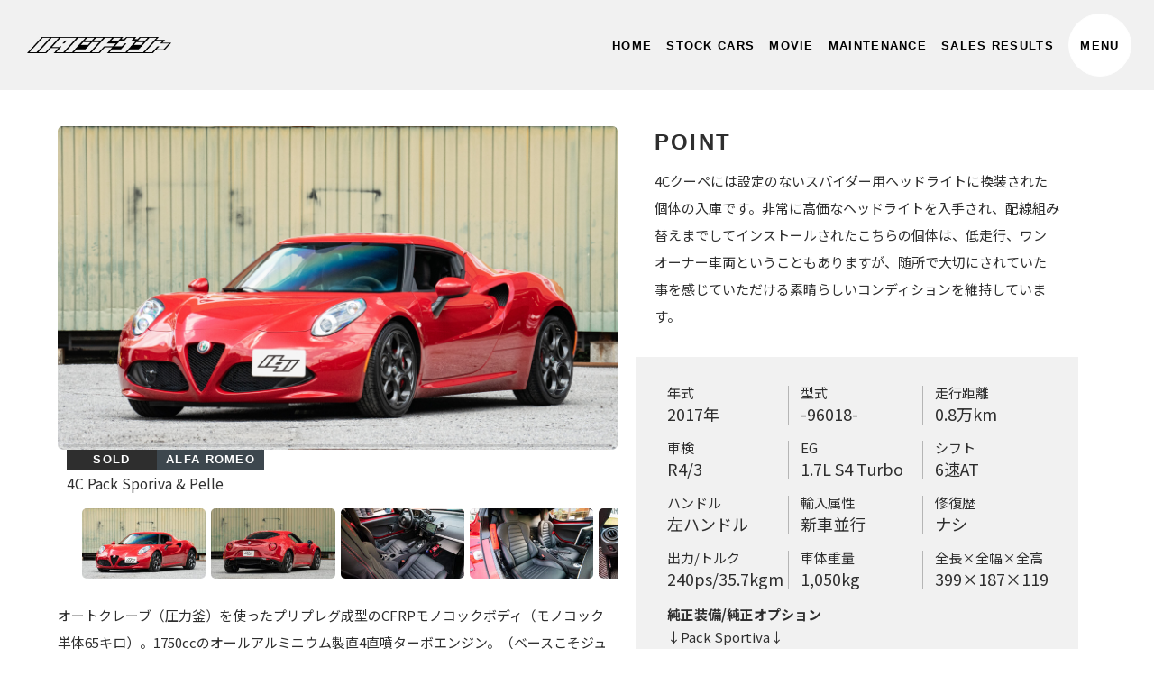

--- FILE ---
content_type: text/html; charset=UTF-8
request_url: https://cars-hatano.com/stock/4c/
body_size: 8424
content:
<!DOCTYPE html>
<html lang="ja">

<head>
  <meta charset="UTF-8">
  <meta name="viewport" content="width=device-width, initial-scale=1.0">
  <meta http-equiv="X-UA-Compatible" content="ie=edge">

  <title>4C Pack Sporiva &amp; Pelle | 畑野自動車</title>

	<link rel="icon" href="https://cars-hatano.com/websys/wp-content/themes/hatano/assets/images/common/icon/favicon.ico" />

	<!-- css -->
	
	<link rel="stylesheet" href="https://cars-hatano.com/websys/wp-content/themes/hatano/assets/css/common.css">

			<!-- STOCK -->
		<!-- 記事詳細 -->
			<!-- plugin:swiper -->
			<link rel="stylesheet" href="https://cars-hatano.com/websys/wp-content/themes/hatano/assets/plugin/swiper.min.css">
			<script src="https://cars-hatano.com/websys/wp-content/themes/hatano/assets/plugin/swiper.min.js"></script>
			<link rel="stylesheet" href="https://cars-hatano.com/websys/wp-content/themes/hatano/assets/css/stock_detail.css">
					
		
	
<!-- All In One SEO Pack 3.6.2[198,210] -->
<script type="application/ld+json" class="aioseop-schema">{}</script>
<link rel="canonical" href="https://cars-hatano.com/stock/4c/" />
<meta property="og:type" content="article" />
<meta property="og:title" content="4C Pack Sporiva &amp; Pelle | 畑野自動車" />
<meta property="og:url" content="https://cars-hatano.com/stock/4c/" />
<meta property="og:site_name" content="畑野自動車" />
<meta property="og:image" content="https://cars-hatano.com/websys/wp-content/uploads/2021/06/DSC08670-1900x1267.jpg" />
<meta property="article:published_time" content="2021-06-21T02:31:27Z" />
<meta property="article:modified_time" content="2021-08-19T05:57:30Z" />
<meta property="og:image:secure_url" content="https://cars-hatano.com/websys/wp-content/uploads/2021/06/DSC08670-1900x1267.jpg" />
<meta name="twitter:card" content="summary" />
<meta name="twitter:title" content="4C Pack Sporiva &amp; Pelle | 畑野自動車" />
<meta name="twitter:image" content="https://cars-hatano.com/websys/wp-content/uploads/2021/06/DSC08670-1900x1267.jpg" />
<!-- All In One SEO Pack -->
<link rel='dns-prefetch' href='//s.w.org' />
		<script type="text/javascript">
			window._wpemojiSettings = {"baseUrl":"https:\/\/s.w.org\/images\/core\/emoji\/13.0.0\/72x72\/","ext":".png","svgUrl":"https:\/\/s.w.org\/images\/core\/emoji\/13.0.0\/svg\/","svgExt":".svg","source":{"concatemoji":"https:\/\/cars-hatano.com\/websys\/wp-includes\/js\/wp-emoji-release.min.js?ver=5.5.17"}};
			!function(e,a,t){var n,r,o,i=a.createElement("canvas"),p=i.getContext&&i.getContext("2d");function s(e,t){var a=String.fromCharCode;p.clearRect(0,0,i.width,i.height),p.fillText(a.apply(this,e),0,0);e=i.toDataURL();return p.clearRect(0,0,i.width,i.height),p.fillText(a.apply(this,t),0,0),e===i.toDataURL()}function c(e){var t=a.createElement("script");t.src=e,t.defer=t.type="text/javascript",a.getElementsByTagName("head")[0].appendChild(t)}for(o=Array("flag","emoji"),t.supports={everything:!0,everythingExceptFlag:!0},r=0;r<o.length;r++)t.supports[o[r]]=function(e){if(!p||!p.fillText)return!1;switch(p.textBaseline="top",p.font="600 32px Arial",e){case"flag":return s([127987,65039,8205,9895,65039],[127987,65039,8203,9895,65039])?!1:!s([55356,56826,55356,56819],[55356,56826,8203,55356,56819])&&!s([55356,57332,56128,56423,56128,56418,56128,56421,56128,56430,56128,56423,56128,56447],[55356,57332,8203,56128,56423,8203,56128,56418,8203,56128,56421,8203,56128,56430,8203,56128,56423,8203,56128,56447]);case"emoji":return!s([55357,56424,8205,55356,57212],[55357,56424,8203,55356,57212])}return!1}(o[r]),t.supports.everything=t.supports.everything&&t.supports[o[r]],"flag"!==o[r]&&(t.supports.everythingExceptFlag=t.supports.everythingExceptFlag&&t.supports[o[r]]);t.supports.everythingExceptFlag=t.supports.everythingExceptFlag&&!t.supports.flag,t.DOMReady=!1,t.readyCallback=function(){t.DOMReady=!0},t.supports.everything||(n=function(){t.readyCallback()},a.addEventListener?(a.addEventListener("DOMContentLoaded",n,!1),e.addEventListener("load",n,!1)):(e.attachEvent("onload",n),a.attachEvent("onreadystatechange",function(){"complete"===a.readyState&&t.readyCallback()})),(n=t.source||{}).concatemoji?c(n.concatemoji):n.wpemoji&&n.twemoji&&(c(n.twemoji),c(n.wpemoji)))}(window,document,window._wpemojiSettings);
		</script>
		<style type="text/css">
img.wp-smiley,
img.emoji {
	display: inline !important;
	border: none !important;
	box-shadow: none !important;
	height: 1em !important;
	width: 1em !important;
	margin: 0 .07em !important;
	vertical-align: -0.1em !important;
	background: none !important;
	padding: 0 !important;
}
</style>
	<link rel='stylesheet' id='wp-block-library-css'  href='https://cars-hatano.com/websys/wp-includes/css/dist/block-library/style.min.css?ver=5.5.17' type='text/css' media='all' />
<link rel='stylesheet' id='yith-infs-style-css'  href='https://cars-hatano.com/websys/wp-content/plugins/yith-infinite-scrolling/assets/css/frontend.css?ver=1.2.0' type='text/css' media='all' />
<script type='text/javascript' src='https://cars-hatano.com/websys/wp-includes/js/jquery/jquery.js?ver=1.12.4-wp' id='jquery-core-js'></script>
<link rel="https://api.w.org/" href="https://cars-hatano.com/wp-json/" /><link rel="EditURI" type="application/rsd+xml" title="RSD" href="https://cars-hatano.com/websys/xmlrpc.php?rsd" />
<link rel="wlwmanifest" type="application/wlwmanifest+xml" href="https://cars-hatano.com/websys/wp-includes/wlwmanifest.xml" /> 
<link rel='prev' title='Vantage' href='https://cars-hatano.com/stock/vantage/' />
<link rel='next' title='XE SE D180 AWD' href='https://cars-hatano.com/stock/xe-d180-awd/' />
<meta name="generator" content="WordPress 5.5.17" />
<link rel='shortlink' href='https://cars-hatano.com/?p=4313' />
<link rel="alternate" type="application/json+oembed" href="https://cars-hatano.com/wp-json/oembed/1.0/embed?url=https%3A%2F%2Fcars-hatano.com%2Fstock%2F4c%2F" />
<link rel="alternate" type="text/xml+oembed" href="https://cars-hatano.com/wp-json/oembed/1.0/embed?url=https%3A%2F%2Fcars-hatano.com%2Fstock%2F4c%2F&#038;format=xml" />

	<!-- Global site tag (gtag.js) - Google Analytics -->
	<script async src="https://www.googletagmanager.com/gtag/js?id=UA-16406460-1"></script>
	<script>
		window.dataLayer = window.dataLayer || [];
		function gtag(){dataLayer.push(arguments);}
		gtag('js', new Date());

		gtag('config', 'UA-16406460-1');
	</script>

  
<!-- デバッグ警告: All In One SEO Packメタデータがwp_headフィルタから再度含まれました。 2回呼び出されました。 -->
<link rel='dns-prefetch' href='//s.w.org' />
<script type='text/javascript' src='https://cars-hatano.com/websys/wp-includes/js/wp-embed.min.js?ver=5.5.17' id='wp-embed-js'></script>
<link rel="https://api.w.org/" href="https://cars-hatano.com/wp-json/" /><link rel="EditURI" type="application/rsd+xml" title="RSD" href="https://cars-hatano.com/websys/xmlrpc.php?rsd" />
<link rel="wlwmanifest" type="application/wlwmanifest+xml" href="https://cars-hatano.com/websys/wp-includes/wlwmanifest.xml" /> 
<link rel='prev' title='Vantage' href='https://cars-hatano.com/stock/vantage/' />
<link rel='next' title='XE SE D180 AWD' href='https://cars-hatano.com/stock/xe-d180-awd/' />
<meta name="generator" content="WordPress 5.5.17" />
<link rel='shortlink' href='https://cars-hatano.com/?p=4313' />
<link rel="alternate" type="application/json+oembed" href="https://cars-hatano.com/wp-json/oembed/1.0/embed?url=https%3A%2F%2Fcars-hatano.com%2Fstock%2F4c%2F" />
<link rel="alternate" type="text/xml+oembed" href="https://cars-hatano.com/wp-json/oembed/1.0/embed?url=https%3A%2F%2Fcars-hatano.com%2Fstock%2F4c%2F&#038;format=xml" />

</head>

<body>



<!-- nav -->
<header class="bg-color">
			<div class="header_logo">
		<a href="https://cars-hatano.com/">
			<span class="visible-lg"><img src="https://cars-hatano.com/websys/wp-content/themes/hatano/assets/images/common/logo_header.png" alt="畑野自動車"></span>
			<span class="visible-md visible-sm"><img src="https://cars-hatano.com/websys/wp-content/themes/hatano/assets/images/common/logo_header_sp.png" alt="畑野自動車"></span>
		</a>
	</div>
		<div class="ham" id="js-ham">
		<span class="ham_item"></span>
		<span class="ham_item"></span>
		<span class="ham_item"></span>
	</div>
	<div class="mask"></div>
	<nav class="gnav">
		<a class="gnav_item ff-avenir" href="https://cars-hatano.com/"><span>HOME</span></a>
		<a class="gnav_item ff-avenir" href="https://cars-hatano.com/stock/"><span>STOCK CARS</span></a>
		<a class="gnav_item ff-avenir" href="https://cars-hatano.com/movie/"><span>MOVIE</span></a>
		<a class="gnav_item ff-avenir" href="https://cars-hatano.com/maintenance/"><span>MAINTENANCE</span></a>
		<a class="gnav_item ff-avenir" href="https://cars-hatano.com/salesresults/"><span>SALES RESULTS</span></a>
		<a class="gnav_item gnav_item-circle ff-avenir" id="js-drawerMenu">MENU</a>
	</nav>
	<div class="drawerMenu">
		<nav class="drawerMenu_nav">
			<a class="gnav_item gnav_item-home ff-avenir" href="https://cars-hatano.com/"><span>HOME</span></a>
			<a class="gnav_item ff-avenir" href="https://cars-hatano.com/news-all/"><span>NEWS/EVENT</span></a>
			<a class="gnav_item ff-avenir" href="https://cars-hatano.com/stock/"><span>STOCK CARS</span></a>
			<a class="gnav_item ff-avenir" href="https://cars-hatano.com/movie/"><span>MOVIE</span></a>
			<a class="gnav_item ff-avenir" href="https://cars-hatano.com/maintenance/"><span>MAINTENANCE</span></a>
			<a class="gnav_item ff-avenir" href="https://cars-hatano.com/salesresults/"><span>SALES RESULTS</span></a>
			<a class="gnav_item ff-avenir" href="https://cars-hatano.com/company/"><span>COMPANY</span></a>
			<a class="gnav_item ff-avenir" href="https://cars-hatano.com/inquiry/"><span>CONTACT</span></a>
			<ul class="sns_list">
				<li class="sns_item"><a href="https://goo.gl/maps/yckyqPDyY4WtmVw16" target="_blank" rel="noopener noreferrer"><img src="https://cars-hatano.com/websys/wp-content/themes/hatano/assets/images/common/icon/icon_map.png" alt="アイコン：マップ"></a></li>
				<li class="sns_item"><a href="https://www.facebook.com/carshatano/" target="_blank" rel="noopener noreferrer"><img src="https://cars-hatano.com/websys/wp-content/themes/hatano/assets/images/common/icon/icon_fb.png" alt="アイコン：フェイスブック"></a></li>
				<li class="sns_item"><a href="tel:0489242581"><img src="https://cars-hatano.com/websys/wp-content/themes/hatano/assets/images/common/icon/icon_tel.png" alt="アイコン：電話"></a></li>
			</ul>
		</nav>
	</div>
</header>
		
		<main class="pg-scroll">

			<div class="stock_details_container">
				<div class="stock_details_inner">
					<div class="img_content">

						<div class="img_block">
							<div class="scroll_block">
								<div class="swiper-container slider-top">
									<div class="swiper-wrapper">
																																															<div class="swipermain swiper-slide"><img src="https://cars-hatano.com/websys/wp-content/uploads/2021/06/DSC09130-Edit-scaled.jpg" alt=""></div>
																																					<div class="swipermain swiper-slide"><img src="https://cars-hatano.com/websys/wp-content/uploads/2021/06/DSC09310-Edit-scaled.jpg" alt=""></div>
																																					<div class="swipermain swiper-slide"><img src="https://cars-hatano.com/websys/wp-content/uploads/2021/06/DSC09166-Edit-scaled.jpg" alt=""></div>
																																					<div class="swipermain swiper-slide"><img src="https://cars-hatano.com/websys/wp-content/uploads/2021/06/DSC09171-Edit-scaled.jpg" alt=""></div>
																																					<div class="swipermain swiper-slide"><img src="https://cars-hatano.com/websys/wp-content/uploads/2021/06/DSC09181-Edit-scaled.jpg" alt=""></div>
																																					<div class="swipermain swiper-slide"><img src="https://cars-hatano.com/websys/wp-content/uploads/2021/06/DSC09328-Edit-scaled.jpg" alt=""></div>
																																					<div class="swipermain swiper-slide"><img src="https://cars-hatano.com/websys/wp-content/uploads/2021/06/DSC09235-Edit-scaled.jpg" alt=""></div>
																																					<div class="swipermain swiper-slide"><img src="https://cars-hatano.com/websys/wp-content/uploads/2021/06/DSC09324-Edit-scaled.jpg" alt=""></div>
																																					<div class="swipermain swiper-slide"><img src="https://cars-hatano.com/websys/wp-content/uploads/2021/06/DSC09105-Edit-scaled.jpg" alt=""></div>
																																					<div class="swipermain swiper-slide"><img src="https://cars-hatano.com/websys/wp-content/uploads/2021/06/DSC09249-Edit-scaled.jpg" alt=""></div>
																																					<div class="swipermain swiper-slide"><img src="https://cars-hatano.com/websys/wp-content/uploads/2021/06/DSC09256-Edit-scaled.jpg" alt=""></div>
																																					<div class="swipermain swiper-slide"><img src="https://cars-hatano.com/websys/wp-content/uploads/2021/06/DSC09263-Edit-scaled.jpg" alt=""></div>
																																					<div class="swipermain swiper-slide"><img src="https://cars-hatano.com/websys/wp-content/uploads/2021/06/DSC09213-Edit-scaled.jpg" alt=""></div>
																																					<div class="swipermain swiper-slide"><img src="https://cars-hatano.com/websys/wp-content/uploads/2021/06/DSC09215-Edit-scaled.jpg" alt=""></div>
																																					<div class="swipermain swiper-slide"><img src="https://cars-hatano.com/websys/wp-content/uploads/2021/06/DSC09219-Edit-scaled.jpg" alt=""></div>
																																					<div class="swipermain swiper-slide"><img src="https://cars-hatano.com/websys/wp-content/uploads/2021/06/DSC09221-Edit-scaled.jpg" alt=""></div>
																																					<div class="swipermain swiper-slide"><img src="https://cars-hatano.com/websys/wp-content/uploads/2021/06/DSC09226-Edit-scaled.jpg" alt=""></div>
																																					<div class="swipermain swiper-slide"><img src="https://cars-hatano.com/websys/wp-content/uploads/2021/06/DSC09222-Edit-scaled.jpg" alt=""></div>
																																					<div class="swipermain swiper-slide"><img src="https://cars-hatano.com/websys/wp-content/uploads/2021/06/DSC09228-Edit-scaled.jpg" alt=""></div>
																																					<div class="swipermain swiper-slide"><img src="https://cars-hatano.com/websys/wp-content/uploads/2021/06/DSC09150-Edit-scaled.jpg" alt=""></div>
																																					<div class="swipermain swiper-slide"><img src="https://cars-hatano.com/websys/wp-content/uploads/2021/06/DSC09270-Edit-scaled.jpg" alt=""></div>
																																					<div class="swipermain swiper-slide"><img src="https://cars-hatano.com/websys/wp-content/uploads/2021/06/DSC09272-Edit-scaled.jpg" alt=""></div>
																																					<div class="swipermain swiper-slide"><img src="https://cars-hatano.com/websys/wp-content/uploads/2021/06/DSC09173-Edit-scaled.jpg" alt=""></div>
																																					<div class="swipermain swiper-slide"><img src="https://cars-hatano.com/websys/wp-content/uploads/2021/06/DSC09189-Edit-scaled.jpg" alt=""></div>
																																					<div class="swipermain swiper-slide"><img src="https://cars-hatano.com/websys/wp-content/uploads/2021/06/DSC09212-Edit-scaled.jpg" alt=""></div>
																																					<div class="swipermain swiper-slide"><img src="https://cars-hatano.com/websys/wp-content/uploads/2021/06/DSC09208-Edit-scaled.jpg" alt=""></div>
																																					<div class="swipermain swiper-slide"><img src="https://cars-hatano.com/websys/wp-content/uploads/2021/06/DSC09177-Edit-scaled.jpg" alt=""></div>
																															</div>
									<div class="swiper-scrollbar"></div>
								</div>
							</div><!-- scroll_block -->
								<div class="l-img_body">
																			<p class="img_cat c-sold ff-avenir">SOLD</p>
																																							<p class="img_cat--cate c-cate_car ff-avenir">ALFA ROMEO</p>																												<div class="img_desc">
										<p class="name">4C Pack Sporiva &#038; Pelle</p>
																																								</div>
								</div>
						</div><!-- img_block -->

						<div class="scroll_block stock-scroll_block">
							<div class="swiper-container slider-thumbnail">
								<div class="swiper-wrapper">
																																											<div class="swiperno swiper-slide"><img src="https://cars-hatano.com/websys/wp-content/uploads/2021/06/DSC09130-Edit-240x137.jpg" alt=""></div>
																																		<div class="swiperno swiper-slide"><img src="https://cars-hatano.com/websys/wp-content/uploads/2021/06/DSC09310-Edit-240x137.jpg" alt=""></div>
																																		<div class="swiperno swiper-slide"><img src="https://cars-hatano.com/websys/wp-content/uploads/2021/06/DSC09166-Edit-240x137.jpg" alt=""></div>
																																		<div class="swiperno swiper-slide"><img src="https://cars-hatano.com/websys/wp-content/uploads/2021/06/DSC09171-Edit-240x137.jpg" alt=""></div>
																																		<div class="swiperno swiper-slide"><img src="https://cars-hatano.com/websys/wp-content/uploads/2021/06/DSC09181-Edit-240x137.jpg" alt=""></div>
																																		<div class="swiperno swiper-slide"><img src="https://cars-hatano.com/websys/wp-content/uploads/2021/06/DSC09328-Edit-240x137.jpg" alt=""></div>
																																		<div class="swiperno swiper-slide"><img src="https://cars-hatano.com/websys/wp-content/uploads/2021/06/DSC09235-Edit-240x137.jpg" alt=""></div>
																																		<div class="swiperno swiper-slide"><img src="https://cars-hatano.com/websys/wp-content/uploads/2021/06/DSC09324-Edit-240x137.jpg" alt=""></div>
																																		<div class="swiperno swiper-slide"><img src="https://cars-hatano.com/websys/wp-content/uploads/2021/06/DSC09105-Edit-240x137.jpg" alt=""></div>
																																		<div class="swiperno swiper-slide"><img src="https://cars-hatano.com/websys/wp-content/uploads/2021/06/DSC09249-Edit-240x137.jpg" alt=""></div>
																																		<div class="swiperno swiper-slide"><img src="https://cars-hatano.com/websys/wp-content/uploads/2021/06/DSC09256-Edit-240x137.jpg" alt=""></div>
																																		<div class="swiperno swiper-slide"><img src="https://cars-hatano.com/websys/wp-content/uploads/2021/06/DSC09263-Edit-240x137.jpg" alt=""></div>
																																		<div class="swiperno swiper-slide"><img src="https://cars-hatano.com/websys/wp-content/uploads/2021/06/DSC09213-Edit-240x137.jpg" alt=""></div>
																																		<div class="swiperno swiper-slide"><img src="https://cars-hatano.com/websys/wp-content/uploads/2021/06/DSC09215-Edit-240x137.jpg" alt=""></div>
																																		<div class="swiperno swiper-slide"><img src="https://cars-hatano.com/websys/wp-content/uploads/2021/06/DSC09219-Edit-240x137.jpg" alt=""></div>
																																		<div class="swiperno swiper-slide"><img src="https://cars-hatano.com/websys/wp-content/uploads/2021/06/DSC09221-Edit-240x137.jpg" alt=""></div>
																																		<div class="swiperno swiper-slide"><img src="https://cars-hatano.com/websys/wp-content/uploads/2021/06/DSC09226-Edit-240x137.jpg" alt=""></div>
																																		<div class="swiperno swiper-slide"><img src="https://cars-hatano.com/websys/wp-content/uploads/2021/06/DSC09222-Edit-240x137.jpg" alt=""></div>
																																		<div class="swiperno swiper-slide"><img src="https://cars-hatano.com/websys/wp-content/uploads/2021/06/DSC09228-Edit-240x137.jpg" alt=""></div>
																																		<div class="swiperno swiper-slide"><img src="https://cars-hatano.com/websys/wp-content/uploads/2021/06/DSC09150-Edit-240x137.jpg" alt=""></div>
																																		<div class="swiperno swiper-slide"><img src="https://cars-hatano.com/websys/wp-content/uploads/2021/06/DSC09270-Edit-240x137.jpg" alt=""></div>
																																		<div class="swiperno swiper-slide"><img src="https://cars-hatano.com/websys/wp-content/uploads/2021/06/DSC09272-Edit-240x137.jpg" alt=""></div>
																																		<div class="swiperno swiper-slide"><img src="https://cars-hatano.com/websys/wp-content/uploads/2021/06/DSC09173-Edit-240x137.jpg" alt=""></div>
																																		<div class="swiperno swiper-slide"><img src="https://cars-hatano.com/websys/wp-content/uploads/2021/06/DSC09189-Edit-240x137.jpg" alt=""></div>
																																		<div class="swiperno swiper-slide"><img src="https://cars-hatano.com/websys/wp-content/uploads/2021/06/DSC09212-Edit-240x137.jpg" alt=""></div>
																																		<div class="swiperno swiper-slide"><img src="https://cars-hatano.com/websys/wp-content/uploads/2021/06/DSC09208-Edit-240x137.jpg" alt=""></div>
																																		<div class="swiperno swiper-slide"><img src="https://cars-hatano.com/websys/wp-content/uploads/2021/06/DSC09177-Edit-240x137.jpg" alt=""></div>
																												</div>
							</div>
						</div><!-- scroll_block -->

					</div><!-- img_container -->

					<div class="text_content">
							<div class="scroll_block">
								<div class="swiper-container slider-txt">
									<div class="swiper-wrapper">
																																			<div class="swipertxt swiper-slide"><p>オートクレーブ（圧力釜）を使ったプリプレグ成型のCFRPモノコックボディ（モノコック単体65キロ）。1750ccのオールアルミニウム製直4直噴ターボエンジン。（ベースこそジュリエッタ用と同一ですが、ブロック、シリンダーライナー、吸排気系、フルカウンターのクランクシャフトなどを新設計し、且つ22キロ軽量仕立て）などなど、特記すべき事項が多い4Cですが、それらを緻密に制御するプログラミングにこそ驚きを感じる完成度の高さです。</p></div>
																									<div class="swipertxt swiper-slide"><p>ローンチコントロール付きの乾式6速TCT（2ペダルダブルクラッチシステム）はフルスロットル時のシフトアップタイムは130ms。シフトアップ時にはミスファイアルングシステムでタービンを常に回転させている為、下から突き抜けるような鋭い回転フィールを味わえます。オルガン式ペダルは剛性が非常に高く、足に吸い付くようなソリッドなフィーリング。</p></div>
																									<div class="swipertxt swiper-slide"><p>保管環境が良かったことを物語る紫外線劣化のないダッシュボード周り。レザーの質感も柔らかく全域で艶やかさを維持しています。</p></div>
																									<div class="swipertxt swiper-slide"><p>乗降にすら気を遣われていたことが伺える内装コンディション。紫外線劣化のない柔らかなレザーシートと掻き傷の少ない艶やかなカーボンフレームです。</p></div>
																									<div class="swipertxt swiper-slide"><p>ステアリングインフォメーション量と質が秀逸でレースカーの様なフィードバックでありながらステアリング操作に従順でタイヤを潰す感覚が手に残るため、穏やかに気持ち良くもドライブしていただけます。</p></div>
																									<div class="swipertxt swiper-slide"><p>ドライブレコーダー　バックカメラ　レーダー機器　ナビテレビ　乗り込めばすぐにご自身のドライブ環境を立ち上げられます。</p></div>
																									<div class="swipertxt swiper-slide"><p>意外にも装備された個体が少ない純正オプションのルームミラー内臓型バックモニター。</p></div>
																									<div class="swipertxt swiper-slide"><p>アルファロメオ純正のスパイダー用ヘッドライト。ディスチャージヘッドライトとLEDポジションランプとなります。</p></div>
																									<div class="swipertxt swiper-slide"><p>大切にドライブされていた様子が窺える飛び石傷がほとんどない顔まわり。</p></div>
																									<div class="swipertxt swiper-slide"><p>飛び石を直に受け止めるステップ周りもご覧の通り。ホイールも４本ともにガリ傷など無く綺麗な状態を維持しています。</p></div>
																									<div class="swipertxt swiper-slide"><p></p></div>
																									<div class="swipertxt swiper-slide"><p></p></div>
																									<div class="swipertxt swiper-slide"><p></p></div>
																									<div class="swipertxt swiper-slide"><p></p></div>
																									<div class="swipertxt swiper-slide"><p></p></div>
																									<div class="swipertxt swiper-slide"><p></p></div>
																									<div class="swipertxt swiper-slide"><p></p></div>
																									<div class="swipertxt swiper-slide"><p>ローンチコントロール付きの乾式6速TCT（2ペダルダブルクラッチシステム）はフルスロットル時のシフトアップタイムは130ms。シフトアップ時にはミスファイアルングシステムでタービンを常に回転させている為、下から突き抜けるような鋭い回転フィールを味わえます。</p></div>
																									<div class="swipertxt swiper-slide"><p></p></div>
																									<div class="swipertxt swiper-slide"><p></p></div>
																									<div class="swipertxt swiper-slide"><p></p></div>
																									<div class="swipertxt swiper-slide"><p></p></div>
																									<div class="swipertxt swiper-slide"><p></p></div>
																									<div class="swipertxt swiper-slide"><p></p></div>
																									<div class="swipertxt swiper-slide"><p></p></div>
																									<div class="swipertxt swiper-slide"><p></p></div>
																									<div class="swipertxt swiper-slide"><p></p></div>
																															</div>
								</div>
							</div><!-- scroll_block -->
					</div><!-- text_content -->

											<div class="movie_content">
							<div class="movie">
								<iframe width="560" height="315" src="https://www.youtube.com/embed/tv3_SaDMh3o" title="YouTube video player" frameborder="0" allow="accelerometer; autoplay; clipboard-write; encrypted-media; gyroscope; picture-in-picture" allowfullscreen></iframe>							</div>
							<p class="movie_box_text">Alfa Romeo 4C車両状態確認動画</p>
						</div><!-- movie_content -->
					
					<div class="cat_block">
							<a href="https://cars-hatano.com/stock/?country-18=18" class="cat_item">ITALIAN</a><a href="https://cars-hatano.com/stock/?color-23=23" class="cat_item">RED</a><a href="https://cars-hatano.com/stock/?drivetrain-41=41" class="cat_item">MR</a><a href="https://cars-hatano.com/stock/?drivetrain-46=46" class="cat_item">IN LINE4</a><a href="https://cars-hatano.com/stock/?other-55=55" class="cat_item">LHD</a><a href="https://cars-hatano.com/stock/?other-57=57" class="cat_item">2 SEATER</a>						</div><!-- cat_block -->
				</div>

				<div class="stock_details_inner">

									<div class="description_content">
						<div class="point_block">
							<h3 class="point_heading ff-avenir">POINT</h3>
							<div class="point_text">
								<p>4Cクーペには設定のないスパイダー用ヘッドライトに換装された個体の入庫です。非常に高価なヘッドライトを入手され、配線組み替えまでしてインストールされたこちらの個体は、低走行、ワンオーナー車両ということもありますが、随所で大切にされていた事を感じていただける素晴らしいコンディションを維持しています。</p>
							</div>
						</div>
					</div>
				
					<div class="description_content bg-color">
						<div class="desc_sprit_block">
																																																		<dl class="desc_box">
								<dt class="desc_head">年式</dt>
								<dd class="desc_body">2017年</dd>
							</dl>
						
													<dl class="desc_box">
								<dt class="desc_head">型式</dt>
								<dd class="desc_body">-96018-</dd>
							</dl>
						
													<dl class="desc_box">
								<dt class="desc_head">走行距離</dt>
								<dd class="desc_body">0.8万km</dd>
							</dl>
						
													<dl class="desc_box">
								<dt class="desc_head">車検</dt>
								<dd class="desc_body">R4/3</dd>
							</dl>
						
													<dl class="desc_box">
								<dt class="desc_head">EG</dt>
								<dd class="desc_body">1.7L S4 Turbo</dd>
							</dl>
						
													<dl class="desc_box">
								<dt class="desc_head">シフト</dt>
								<dd class="desc_body">6速AT</dd>
							</dl>
						
													<dl class="desc_box">
								<dt class="desc_head">ハンドル</dt>
								<dd class="desc_body">左ハンドル</dd>
							</dl>
						
													<dl class="desc_box">
								<dt class="desc_head">輸入属性</dt>
								<dd class="desc_body">新車並行</dd>
							</dl>
						
													<dl class="desc_box">
								<dt class="desc_head">修復歴</dt>
								<dd class="desc_body">ナシ</dd>
							</dl>
						
													<dl class="desc_box">
								<dt class="desc_head">出力/トルク</dt>
								<dd class="desc_body">240ps/35.7kgm</dd>
							</dl>
						
													<dl class="desc_box">
								<dt class="desc_head">車体重量</dt>
								<dd class="desc_body">1,050kg</dd>
							</dl>
						
													<dl class="desc_box">
								<dt class="desc_head">全長×全幅×全高</dt>
								<dd class="desc_body">399×187×119</dd>
							</dl>
						
						
													</div>

						<div class="desc_one_block">
							<dl class="desc_box">
							<dt class="desc_head">純正装備/純正オプション</dt>
								<dd class="desc_body">↓Pack Sportiva↓<br />
○スポーツエキゾースト　○スポーツサスペンション<br />
↓Pack Pelle↓<br />
○ブラックレザーシート　○レザーハンドブレーキノブ　○レザー×アルカンターラコンビステアリング　<br />
↓純正OPTIONS↓<br />
○ミラーインバックモニター　<br />
<br />
○1750cc直噴ターボエンジン　○6速デュアルクラッチ式トランスミッション　○カーボンファイバー製パッセンジャーセル　○高張力鋼製ロールバー　○SMC(ガラス繊維強化樹脂)ボディパネル　○パルスコンバーター式エキマニ　○マイクロキャストスチール製エキマニ＆タービンハウジング　○Brembo製4potキャリパー(レッドカラー)<br />
○画面表示アラーム式リアパーキングセンサー</dd>
							</dl>
						</div>
						<div class="desc_one_block">
							<dl class="desc_box">
							<dt class="desc_head">追加装備/モディファイ</dt>
								<dd class="desc_body">□アルファロメオ純正スパイダー用ヘッドライト　□Orque製レーシングフック　<a href="https://panasonic.jp/car/navi/products/G1200/"target="_blank">□ナビ&TV</a>　 <a href="https://www.silver-i.co.jp/camos_page/dr-210.html"target="_blank">□ドライブレコーダー</a>　<a href="https://www.cellstar.co.jp/products/gps/ar/ar-unify/ar-w51ga.html"target="_blank">□レーダー機器</a>　□ETC車載器　</dd>
							</dl>
						</div>
					</div><!-- description_content -->
				</div>

			</div><!-- stock_details_content -->

			<section class="cv_area">
				<div class="cv_content c-reserve">
					<a href="https://cars-hatano.com/inquiry/?kind=reservation">
						<h2 class="cv_heading"><span class="ff-avenir">RESERVATION</span>ご来店予約</h2>
						<p class="cv_text">翌日のご予約に関しましては、直接お電話にて<br>
							ご指示くださいますようお願い申し上げます</p>
					</a>
				</div>
				<div class="cv_content c-contact">
					<a href="tel:0489242581">
						<h2 class="c-contact__heading">電話での問い合わせ</h2>
						<p class="c-contact__tel"><span class="ff-avenir">048-924-2581</span></p>
						<p class="c-contact__text">営業時間 10:00 - 18:00<span>／</span>定休日 火曜日</p>
					</a>
				</div>
			</section><!-- cv_area -->

						<section class="recommend">
				<div class="l-content-lg">
					<h2 class="c-heading u-topHeading">RECOMMENDED</h2>
				</div>
				<div class="l-scrollContent">
					<div class="swiper-container recommend-scroll-swiper">
						<ul class="swiper-wrapper recommend_list">
													<li class="swiper-slide recommend_item">
								<a href="https://cars-hatano.com/stock/4c-pack-sporiva-pelle-2/" class="is-img-scale">
									<div class="recommend_img l-thumbnail">
										<div class="thumbnail">
										<img src="https://cars-hatano.com/websys/wp-content/uploads/2021/07/DSC00471-Edit-2-324x222.jpg" alt=" . $thumbnail_alt1 . ">										</div>
									</div>
									<div class="recommend_cat_top ff-avenir">ALFA ROMEO</div>																			<div class="recommend_cat_bottom ff-avenir c-sold">SOLD</div>
																	</a>
							</li>
													<li class="swiper-slide recommend_item">
								<a href="https://cars-hatano.com/stock/4c-pack-sporiva-pelle/" class="is-img-scale">
									<div class="recommend_img l-thumbnail">
										<div class="thumbnail">
										<img src="https://cars-hatano.com/websys/wp-content/uploads/2021/06/DSC09372-324x222.jpg" alt=" . $thumbnail_alt1 . ">										</div>
									</div>
									<div class="recommend_cat_top ff-avenir">ALFA ROMEO</div>																			<div class="recommend_cat_bottom ff-avenir c-sold">SOLD</div>
																	</a>
							</li>
													<li class="swiper-slide recommend_item">
								<a href="https://cars-hatano.com/stock/4c-sportivapelle-packs-4/" class="is-img-scale">
									<div class="recommend_img l-thumbnail">
										<div class="thumbnail">
										<img src="https://cars-hatano.com/websys/wp-content/uploads/2021/03/DSC06591-Edit-2-324x222.jpg" alt=" . $thumbnail_alt1 . ">										</div>
									</div>
									<div class="recommend_cat_top ff-avenir">ALFA ROMEO</div>																			<div class="recommend_cat_bottom ff-avenir c-sold">SOLD</div>
																	</a>
							</li>
													<li class="swiper-slide recommend_item">
								<a href="https://cars-hatano.com/stock/4c-sportivapelle-packs-3/" class="is-img-scale">
									<div class="recommend_img l-thumbnail">
										<div class="thumbnail">
										<img src="https://cars-hatano.com/websys/wp-content/uploads/2020/11/DSC00860-2-324x222.jpg" alt=" . $thumbnail_alt1 . ">										</div>
									</div>
									<div class="recommend_cat_top ff-avenir">ALFA ROMEO</div>																			<div class="recommend_cat_bottom ff-avenir c-sold">SOLD</div>
																	</a>
							</li>
													<li class="swiper-slide recommend_item">
								<a href="https://cars-hatano.com/stock/4c-launch/" class="is-img-scale">
									<div class="recommend_img l-thumbnail">
										<div class="thumbnail">
										<img src="https://cars-hatano.com/websys/wp-content/uploads/2020/07/DSC09121-2-324x222.jpg" alt=" . $thumbnail_alt1 . ">										</div>
									</div>
									<div class="recommend_cat_top ff-avenir">ALFA ROMEO</div>																			<div class="recommend_cat_bottom ff-avenir c-sold">SOLD</div>
																	</a>
							</li>
													<li class="swiper-slide recommend_item">
								<a href="https://cars-hatano.com/stock/4c-launch-edition/" class="is-img-scale">
									<div class="recommend_img l-thumbnail">
										<div class="thumbnail">
										<img src="https://cars-hatano.com/websys/wp-content/uploads/2020/07/DSC07809_1-324x222.jpg" alt=" . $thumbnail_alt1 . ">										</div>
									</div>
									<div class="recommend_cat_top ff-avenir">ALFA ROMEO</div>																			<div class="recommend_cat_bottom ff-avenir c-sold">SOLD</div>
																	</a>
							</li>
													<li class="swiper-slide recommend_item">
								<a href="https://cars-hatano.com/stock/4c-sportivapelle-packs-2/" class="is-img-scale">
									<div class="recommend_img l-thumbnail">
										<div class="thumbnail">
										<img src="https://cars-hatano.com/websys/wp-content/uploads/2020/07/DSC05936-324x222.jpg" alt=" . $thumbnail_alt1 . ">										</div>
									</div>
									<div class="recommend_cat_top ff-avenir">ALFA ROMEO</div>																			<div class="recommend_cat_bottom ff-avenir c-sold">SOLD</div>
																	</a>
							</li>
													<li class="swiper-slide recommend_item">
								<a href="https://cars-hatano.com/stock/4c-sportivapelle-packs/" class="is-img-scale">
									<div class="recommend_img l-thumbnail">
										<div class="thumbnail">
										<img src="https://cars-hatano.com/websys/wp-content/uploads/2020/07/DSC08695-324x222.jpg" alt=" . $thumbnail_alt1 . ">										</div>
									</div>
									<div class="recommend_cat_top ff-avenir">ALFA ROMEO</div>																			<div class="recommend_cat_bottom ff-avenir c-sold">SOLD</div>
																	</a>
							</li>
												</ul>
						<div class="swiper-scrollbar"></div>
					</div>
				</div>
			</section><!-- recommend -->
			
			<div class="breadcrumbs bg-color">
				<div class="l-content-lg">
					<ul class="breadcrumbs_list">
						<li class="breadcrumbs_item"><a href="https://cars-hatano.com/" class="breadcrumbs_link">HOME</a></li>
						<li class="breadcrumbs_item"><a href="https://cars-hatano.com/stock/" class="breadcrumbs_link">STOCK</a></li>
						<li class="breadcrumbs_item">4C Pack Sporiva &#038; Pelle</li>
					</ul>
				</div>
			</div>


		</main>


<footer>
	<small class="copy ff-avenir">©2020 CARS HATANO CO,.LTD.</small>
	<div class="f_nav">
		<div class="f_nav_list">
			<a href="https://cars-hatano.com/privacypolicy/" class="ff-avenir f_privacy">privacy policy</a>
		</div>
		<ul class="f_nav_list f_sns_list">
			<li class="f_nav_item"><a href="https://goo.gl/maps/yckyqPDyY4WtmVw16" target="_blank" rel="noopener noreferrer"><img src="https://cars-hatano.com/websys/wp-content/themes/hatano/assets/images/common/icon/icon_map.png" alt="アイコン：マップ"></a></li>
			<li class="f_nav_item"><a href="https://www.facebook.com/carshatano/" target="_blank" rel="noopener noreferrer"><img src="https://cars-hatano.com/websys/wp-content/themes/hatano/assets/images/common/icon/icon_fb.png" alt="アイコン：フェイスブック"></a></li>
			<li class="f_nav_item"><a href="tel:0489242581"><img src="https://cars-hatano.com/websys/wp-content/themes/hatano/assets/images/common/icon/icon_tel.png" alt="アイコン：電話"></a></li>
		</ul>
	</div>
</footer>
	<!-- branch -->
	
<script src="//ajax.googleapis.com/ajax/libs/jquery/3.4.1/jquery.min.js"></script>
<script src="https://cars-hatano.com/websys/wp-content/themes/hatano/assets/js/common.js"></script>

<!-- BlockRevealers -->
<script src="https://cars-hatano.com/websys/wp-content/themes/hatano/assets/plugin/anime.min.js"></script>
<script src="https://cars-hatano.com/websys/wp-content/themes/hatano/assets/plugin/main.js"></script>
<script src="https://cars-hatano.com/websys/wp-content/themes/hatano/assets/plugin/scrollMonitor.js"></script>


			<!-- STOCK -->
		<!-- 記事詳細 -->
			<!-- swiper 個別指定-->
			<script src="https://cars-hatano.com/websys/wp-content/themes/hatano/assets/js/swiper.js"></script>

		
		
	<script type='text/javascript' src='https://cars-hatano.com/websys/wp-content/plugins/yith-infinite-scrolling/assets/js/yith.infinitescroll.min.js?ver=1.2.0' id='yith-infinitescroll-js'></script>
<script type='text/javascript' id='yith-infs-js-extra'>
/* <![CDATA[ */
var yith_infs = {"navSelector":".pagination","nextSelector":".pager_next","itemSelector":".news_item","contentSelector":".pg-scroll","loader":"http:\/\/cars-hatano.com\/websys\/wp-content\/plugins\/yith-infinite-scrolling\/assets\/images\/loader.gif","shop":""};
var yith_infs = {"navSelector":".pagination","nextSelector":".pager_next","itemSelector":".news_item","contentSelector":".pg-scroll","loader":"http:\/\/cars-hatano.com\/websys\/wp-content\/plugins\/yith-infinite-scrolling\/assets\/images\/loader.gif","shop":""};
/* ]]> */
</script>
<script type='text/javascript' src='https://cars-hatano.com/websys/wp-content/plugins/yith-infinite-scrolling/assets/js/yith-infs.min.js?ver=1.2.0' id='yith-infs-js'></script>

</body>

</html>


--- FILE ---
content_type: text/css
request_url: https://cars-hatano.com/websys/wp-content/themes/hatano/assets/css/common.css
body_size: 3602
content:
@charset "UTF-8";
@import url("https://fonts.googleapis.com/css2?family=Noto+Sans+JP:wght@100;300;400;500;700;900&display=swap");
/* ------------------------------
- reset
------------------------------ */
* {
  margin: 0;
  padding: 0;
  border: 0;
  outline: 0;
  vertical-align: baseline;
  background: transparent;
  line-height: 1;
  box-sizing: border-box;
}

html {
  font-size: 14px;
}

body {
  background-color: #fff;
  color: #010101;
  width: 100%;
  font-family: 'Noto Sans JP',YuGothic,"Yu Gothic","Hiragino Kaku Gothic ProN", "ヒラギノ角ゴ ProN W3", sans-serif;
  overflow-x: hidden;
}

main {
  display: block;
}

li {
  list-style-type: none;
}

a {
  color: #000;
  display: inline-block;
  text-decoration: none;
  transition: all .3s;
}

a:hover {
  cursor: pointer;
  opacity: 0.8;
}

*::before,
*::after {
  transition: all .3s;
}

img {
  width: 100%;
  height: auto;
  vertical-align: bottom;
}

h1, h2, h3, h4, h5, h6, a, li, a span {
  line-height: 1.5;
}

p, p a, p span {
  line-height: 1.7;
}

sup {
  font-size: 0.5em;
  vertical-align: super;
}

input, button, textarea, select {
  -webkit-appearance: none;
  -moz-appearance: none;
  appearance: none;
}

input[type="checkbox"],
input[type="radio"] {
  display: none;
}

input:focus,
textarea:focus,
select:focus {
  outline: 0;
}

select::-ms-expand {
  display: none;
}

input::-webkit-input-placeholder,
textarea::-webkit-input-placeholder {
  color: #e6e6e6;
}

input::-moz-placeholder,
textarea::-moz-placeholder {
  color: #e6e6e6;
}

input::-ms-input-placeholder,
textarea::-ms-input-placeholder {
  color: #e6e6e6;
}

input::-webkit-input-placeholder, textarea::-webkit-input-placeholder {
  color: #e6e6e6;
}

input::-moz-placeholder, textarea::-moz-placeholder {
  color: #e6e6e6;
}

input:-ms-input-placeholder, textarea:-ms-input-placeholder {
  color: #e6e6e6;
}

input::-ms-input-placeholder, textarea::-ms-input-placeholder {
  color: #e6e6e6;
}

input::placeholder,
textarea::placeholder {
  color: #e6e6e6;
}

input:-ms-input-placeholder,
textarea:-ms-input-placeholder {
  color: #e6e6e6;
}

input::-ms-input-placeholder,
textarea::-ms-input-placeholder {
  color: #e6e6e6;
}

table {
  border-collapse: collapse;
  border-spacing: 0;
  width: 100%;
}

@media only screen and (min-width: 1000px) {
  html {
    font-size: 14px;
  }
}

/* ------------------------------
- font
------------------------------ */
@font-face {
  font-family: 'avenir';
  src: url("../../font/avenir/AvenirLTStd-Book.otf") format("otf");
  font-weight: 400;
}

@font-face {
  font-family: 'avenir';
  src: url("../../font/avenir/AvenirLTStd-Roman.otf") format("otf");
  font-weight: 500;
}

@font-face {
  font-family: 'avenir';
  src: url("../../font/avenir/AvenirLTStd-Medium.otf") format("otf");
  font-weight: 600;
}

.ff-avenir {
  font-family: 'avenir',YuGothic,"Yu Gothic","Hiragino Kaku Gothic ProN", "ヒラギノ角ゴ ProN W3", sans-serif;
  letter-spacing: .1em;
}

/* ------------------------------
- body
------------------------------ */
/* ------------------------------
- utility
------------------------------ */
.visible-lg,
.visible-md {
  display: none;
}

.visible-sm {
  display: inherit;
}

@media only screen and (min-width: 640px) {
  .visible-sm,
  .visible-lg {
    display: none;
  }
  .visible-md {
    display: inherit;
  }
}

@media only screen and (min-width: 1000px) {
  .visible-sm,
  .visible-md {
    display: none;
  }
  .visible-lg {
    display: inherit;
  }
}

/* ------------------------------
- layout
------------------------------ */
.l-content-lg,
.l-content-md,
.l-content-sm {
  padding: 0 10px;
}

.l-content-lg-ex {
  padding: 0;
}

@media only screen and (min-width: 640px) {
  .l-content-lg,
  .l-content-md,
  .l-content-sm {
    width: 90%;
    max-width: 780px;
    padding: 0;
    margin: 0 auto;
  }
  .l-content-lg-ex {
    padding: 10px 0;
  }
}

@media only screen and (min-width: 1000px) {
  .l-content-lg {
    max-width: 1200px;
  }
  .l-content-md {
    max-width: 1000px;
  }
  .l-content-sm {
    max-width: 960px;
  }
}

@media only screen and (min-width: 640px) {
  .l-scrollContent {
    max-width: 1300px;
    width: 100%;
    margin: 0 auto;
  }
}

/* ------------------------------
- p
------------------------------ */
*[class^='p-pseudo'] {
  position: relative;
}

.p-pseudo::before,
.p-pseudo::after,
.p-pseudo-be::before,
.p-pseudo-af::after {
  content: '';
  display: block;
}

.p-trs-03 {
  transition: all .3s;
}

/* ------------------------------
- bg
------------------------------ */
.bg-color {
  background: #f1f1f1;
}

/* ------------------------------
- hover
------------------------------ */
.is-img-scale {
  overflow: hidden;
}

.is-img-scale .l-thumbnail {
  width: 100%;
  height: auto;
}

.is-img-scale .l-thumbnail .thumbnail {
  overflow: hidden;
  border-radius: 5px;
  z-index: 10;
}

.is-img-scale .l-thumbnail .thumbnail_icon {
  position: absolute;
  z-index: 99;
  top: 50%;
  left: 50%;
  transform: translate(-50%, -50%);
}

.is-img-scale .l-thumbnail-bdrsNone {
  width: 100%;
  overflow: hidden;
  height: 100%;
}

.is-img-scale .thumbnail {
  display: block;
  position: relative;
}

.is-img-scale .thumbnail::before, .is-img-scale .thumbnail::after {
  position: absolute;
  transition: all .5s;
}

.is-img-scale .thumbnail::before {
  content: "";
  z-index: 10;
}

.is-img-scale .thumbnail::after {
  content: "VIEW MORE";
  display: block;
  opacity: 0;
  top: 50%;
  left: 50%;
  width: 100%;
  text-align: center;
  transform: translate(-50%, -50%);
  font-family: avenir, YuGothic, "Yu Gothic", "Hiragino Kaku Gothic ProN", "ヒラギノ角ゴ ProN W3", sans-serif;
  letter-spacing: 0.1em;
  color: #ffffff;
  z-index: 10;
}

.is-img-scale .thumbnail--icon::after {
  content: "";
}

.is-img-scale:hover .thumbnail::before {
  background: rgba(0, 0, 0, .6);
  width: 100%;
  height: 100%;
}

.is-img-scale:hover .thumbnail::after {
  letter-spacing: 0.3em;
  opacity: 1;
}

/* ------------------------------
- motion
------------------------------ */
.js-motion-txt {
  display: inline-block;
  position: relative;
  overflow: hidden;
  vertical-align: middle;
}

.js-motion-txt:after {
  content: '';
  position: absolute;
  opacity: 1;
  left: 0;
  top: 0;
  bottom: 0;
  width: 100%;
  background-color: #000;
  transform: translate3d(-101%, 0, 0);
}

.js-scroll.show .js-motion-txt:after {
  transition-property: transform, opacity;
  transition-duration: 0.5s;
  transition-delay: 0s;
  transition-timing-function: cubic-bezier(0.19, 1, 0.22, 1);
  transform: translate3d(0, 0, 0);
}

.js-scroll.done .js-motion-txt:after {
  transition-property: transform;
  transition-duration: 0.5s;
  transition-delay: 0s;
  transition-timing-function: cubic-bezier(0.19, 1, 0.22, 1);
  transform: translate3d(103%, 0, 0);
}

.js-motion-txt .js-motion-inner {
  opacity: 0;
}

.js-scroll.done .js-motion-txt .js-motion-inner {
  opacity: 1;
}

/* ------------------------------
- header
------------------------------ */
header {
  width: 100%;
  height: 60px;
  position: fixed;
  top: 0;
  left: 0;
  z-index: 99;
  background: #ffffff;
}

header .header_logo {
  width: 195px;
}

header .header_logo a {
  line-height: 1;
}

header .header_logo span {
  line-height: 1;
  transition: all 0.3s;
}

/* 1000px以下の時ハンバーガーに */
@media screen and (max-width: 1000px) {
  header {
    display: -webkit-box;
    display: -ms-flexbox;
    display: flex;
    align-items: center;
    justify-content: center;
  }
  .gnav {
    display: none;
  }
  .js-is-headerScroll .bg-color {
    background: rgba(241, 241, 241, .9);
  }
  .drawerMenu {
    display: block;
    position: fixed;
    top: 0;
    right: -800px;
    bottom: 0;
    background: #ffffff;
    transition: all .5s;
    z-index: 3;
    opacity: 0;
    width: 60vw;
    height: 100%;
    padding: 100px 8% 8%;
  }
  .drawerMenu a {
    display: -webkit-box;
    display: -ms-flexbox;
    display: flex;
    align-items: center;
  }
  .drawerMenu .gnav_item {
    font-size: 2vw;
    font-weight: bold;
  }
  .drawerMenu .gnav_item + .gnav_item {
    margin-top: 25px;
  }
  .drawerMenu .gnav_item-circle {
    display: none;
  }
  .sns_list {
    margin-top: 60px;
    display: -webkit-box;
    display: -ms-flexbox;
    display: flex;
    justify-content: space-between;
    align-items: center;
  }
  .sns_list .sns_item a {
    width: 30px;
  }
  .is-active .drawerMenu {
    right: 0;
    opacity: 1;
  }
  .ham {
    display: block;
    position: absolute;
    top: 19px;
    right: 20px;
    width: 30px;
    height: 30px;
    transition: all .5s;
    z-index: 6;
  }
  .ham .ham_item {
    display: block;
    position: absolute;
    left: 0;
    width: 30px;
    height: 1px;
    background: #010101;
    transition: all .5s;
  }
  .ham .ham_item:nth-child(1) {
    top: 4px;
  }
  .ham .ham_item:nth-child(2) {
    top: 12px;
  }
  .ham .ham_item:nth-child(3) {
    top: 20px;
    width: 21px;
  }
  .mask {
    display: none;
    transition: all .5s;
  }
  .is-active .ham .ham_item {
    background-color: #010101;
  }
  .is-active .ham .ham_item:nth-child(1) {
    transform: translateY(7px) rotate(-315deg);
  }
  .is-active .ham .ham_item:nth-child(2) {
    opacity: 0;
  }
  .is-active .ham .ham_item:nth-child(3) {
    width: 30px;
    transform: translateY(-10px) rotate(315deg);
  }
  .is-active .mask {
    display: block;
    position: fixed;
    top: 0;
    left: 0;
    width: 100%;
    height: 100%;
    opacity: 0.8;
    z-index: 2;
  }
}

@media screen and (max-width: 640px) {
  .drawerMenu {
    width: 69.3vw;
  }
  .drawerMenu .gnav_item {
    font-size: 4.2vw;
  }
  .drawerMenu .gnav_item + .gnav_item {
    margin-top: 25px;
  }
}

@media screen and (max-width: 340px) {
  .ham {
    top: 18px;
    right: 28px;
    width: 15px;
    height: 15px;
  }
  .ham .ham_item {
    width: 25px;
  }
  .ham .ham_item:nth-child(3) {
    top: 20px;
    width: 16px;
  }
  .is-active .ham .ham_item:nth-child(3) {
    width: 25px;
  }
}

/* pc gnav */
@media screen and (min-width: 1000px) {
  header {
    display: -webkit-box;
    display: -ms-flexbox;
    display: flex;
    justify-content: space-between;
    height: 100px;
  }
  header .header_logo {
    display: -webkit-box;
    display: -ms-flexbox;
    display: flex;
    align-items: center;
  }
  header .header_logo a {
    padding: 0 30px;
    display: -webkit-box;
    display: -ms-flexbox;
    display: flex;
  }
  header .header_logo a span {
    width: 160px;
  }
  .gnav {
    display: -webkit-box;
    display: -ms-flexbox;
    display: flex;
    height: 100%;
  }
  .gnav .gnav_item {
    font-size: 13px;
    font-weight: bold;
    padding: 38px 8px;
    line-height: 1.5;
    display: -webkit-box;
    display: -ms-flexbox;
    display: flex;
    align-items: center;
    white-space: nowrap;
  }
  .gnav .gnav_item:hover span::after {
    transform-origin: left top;
    transform: scale(1, 1);
  }
  .gnav .gnav_item span {
    position: relative;
    display: inline-block;
  }
  .gnav .gnav_item span::after {
    position: absolute;
    bottom: -10px;
    left: 0;
    content: '';
    width: 100%;
    height: 2px;
    background: #333;
    transform: scale(0, 1);
    transform-origin: right top;
    transition: transform .3s;
  }
  .gnav .gnav_item-circle {
    display: inherit;
    background-color: #ffffff;
    border: 1px solid #ffffff;
    padding: 0;
    width: 70px;
    height: 70px;
    line-height: 70px;
    text-align: center;
    display: inline-block;
    border-radius: 50%;
    margin: auto 25px auto 8px;
    z-index: 10;
  }
  .js-is-headerScroll header {
    height: 70px;
  }
  .js-is-headerScroll .bg-color {
    background: rgba(241, 241, 241, .9);
  }
  .js-is-headerScroll .gnav .gnav_item {
    font-size: 14px;
  }
  .js-is-headerScroll .gnav .gnav_item-circle {
    width: 55px;
    height: 55px;
    line-height: 55px;
    font-size: 12px;
  }
  .drawerMenu {
    display: block;
    position: fixed;
    top: 0;
    right: -800px;
    bottom: 0;
    background: #ffffff;
    transition: all .5s;
    z-index: 3;
    opacity: 0;
    width: 30vw;
    height: 100%;
    padding: 100px 4% 4%;
  }
  .drawerMenu a {
    display: -webkit-box;
    display: -ms-flexbox;
    display: flex;
    align-items: center;
  }
  .drawerMenu .gnav_item {
    font-size: 1.2vw;
    font-weight: bold;
  }
  .drawerMenu .gnav_item + .gnav_item {
    margin-top: 25px;
  }
  .drawerMenu .gnav_item:hover span::after {
    transform-origin: left top;
    transform: scale(1, 1);
  }
  .drawerMenu .gnav_item span {
    position: relative;
    display: inline-block;
  }
  .drawerMenu .gnav_item span::after {
    position: absolute;
    bottom: -10px;
    left: 0;
    content: '';
    width: 100%;
    height: 2px;
    background: #333;
    transform: scale(0, 1);
    transform-origin: right top;
    transition: transform .3s;
  }
  .sns_list {
    margin-top: 60px;
    display: -webkit-box;
    display: -ms-flexbox;
    display: flex;
    justify-content: space-between;
    align-items: center;
  }
  .sns_list .sns_item a {
    width: 30px;
  }
  .is-active .drawerMenu {
    right: 0;
    opacity: 1;
  }
  .is-active .gnav .gnav_item-circle {
    border: 1px solid #010101;
  }
  .is-active .mask {
    display: block;
    position: fixed;
    top: 0;
    left: 0;
    width: 100%;
    height: 100%;
    opacity: 0.8;
    z-index: 2;
  }
}

@media screen and (min-width: 1300px) {
  header .header_logo a span {
    width: 260px;
  }
  header .gnav .gnav_item {
    font-size: 15px;
    padding: 38px 13px;
  }
  header .gnav .gnav_item-circle {
    padding: 0;
    margin: auto 30px auto 16px;
    width: 80px;
    height: 80px;
    line-height: 80px;
  }
  .js-is-headerScroll header .header_logo a span {
    width: 195px;
  }
}

/* ------------------------------
- footer
------------------------------ */
footer {
  border-top: 1px solid #b5b5b5;
  display: -webkit-box;
  display: -ms-flexbox;
  display: flex;
  flex-direction: column-reverse;
  padding: 10px 10px 20px;
}

footer .copy {
  font-size: 11px;
  font-weight: bold;
  text-align: center;
}

footer .f_nav {
  display: -webkit-box;
  display: -ms-flexbox;
  display: flex;
  justify-content: space-between;
  margin-bottom: 40px;
}

footer .f_nav_list {
  display: -webkit-box;
  display: -ms-flexbox;
  display: flex;
  justify-content: space-between;
}

footer .f_nav_list.f_sns_list {
  width: 100px;
}

footer .f_nav_list .f_nav_item a {
  width: 23px;
}

footer .f_nav_list .f_privacy {
  font-weight: bold;
  font-size: 13px;
  text-decoration: underline;
}

@media screen and (min-width: 640px) {
  footer {
    flex-direction: row;
    justify-content: space-between;
    padding: 24px 20px 100px;
  }
  footer .copy {
    font-size: 12px;
    text-align: left;
  }
  footer .f_nav {
    margin-bottom: 0;
  }
  footer .f_nav_list {
    width: 143px;
  }
}

/* ------------------------------
- pg-scroll 追従ヘッダーの余白
------------------------------ */
.pg-scroll {
  padding-top: 60px;
}

@media screen and (min-width: 1000px) {
  .pg-scroll {
    padding-top: 100px;
  }
}

/* ------------------------------
- heading
------------------------------ */
.c-heading {
  font-family: 'avenir',YuGothic,"Yu Gothic","Hiragino Kaku Gothic ProN", "ヒラギノ角ゴ ProN W3", sans-serif;
  letter-spacing: .1em;
  font-size: 24px;
  display: inline-block;
}

.c-heading span {
  display: inline-block;
}

.main_heading {
  font-size: 24px;
  padding: 20px 0 15px;
  display: block;
}

.main_heading span {
  display: inline-block;
}

.main_heading .sub_heading {
  font-size: 0.62em;
  font-weight: normal;
  display: block;
  margin-top: 5px;
}

@media screen and (min-width: 640px) {
  .main_heading {
    text-align: center;
    font-size: 24px;
    padding: 30px 0 35px;
  }
}

@media screen and (max-width: 340px) {
  .c-heading {
    font-size: 20px;
  }
  .c-heading .sub_heading {
    font-size: 0.52em;
  }
}

/* ------------------------------
- breadcrumbs
------------------------------ */
.breadcrumbs {
  padding: 15px 0;
}

.breadcrumbs .breadcrumbs_item {
  display: inline;
  font-size: 10px;
}

.breadcrumbs .breadcrumbs_item + .breadcrumbs_item {
  position: relative;
  margin-left: 20px;
}

.breadcrumbs .breadcrumbs_item + .breadcrumbs_item::before {
  position: absolute;
  content: '';
  border-right: 1px solid #c4c4c4;
  border-top: 1px solid #c4c4c4;
  width: 7px;
  height: 7px;
  left: -18px;
  top: 20%;
  transform: rotate(45deg);
}

@media screen and (min-width: 640px) {
  .breadcrumbs .breadcrumbs_item {
    font-size: 14px;
  }
}

/* ------------------------------
- scrollarea
------------------------------ */
.scrollarea {
  overflow-x: auto;
  white-space: nowrap;
  -ms-overflow-style: none;
  scrollbar-width: none;
}

.scrollarea::-webkit-scrollbar {
  width: 3px;
  height: 3px;
}

.scrollarea::-webkit-scrollbar-thumb {
  background: rgba(0, 0, 0, .5);
  border-radius: 10px;
}

/* ------------------------------
- block-revealer__element
------------------------------ */
.block-revealer__element {
  position: absolute;
  top: 0;
  left: 0;
  width: 100%;
  height: 100%;
  background: #000;
  pointer-events: none;
  opacity: 0;
}

/*# sourceMappingURL=maps/common.css.map */


--- FILE ---
content_type: text/css
request_url: https://cars-hatano.com/websys/wp-content/themes/hatano/assets/css/stock_detail.css
body_size: 2330
content:
/* ------------------------------
- stock_details
------------------------------ */
/* stock_details_container
------------------------------ */
.stock_details_container {
  color: #2e2e2e;
}

@media screen and (min-width: 640px) {
  .stock_details_container {
    margin: 40px auto;
    max-width: 90%;
  }
}

@media screen and (min-width: 1000px) {
  .stock_details_container {
    display: -webkit-box;
    display: -ms-flexbox;
    display: flex;
    width: 90%;
    max-width: 1200px;
  }
  .stock_details_inner {
    width: 53.9%;
    margin-right: 1.7%;
  }
}

/* img_content
------------------------------ */
.img_content {
  width: 100%;
  padding: 0 10px;
}

.img_content .swiper-container {
  overflow: hidden;
  border-radius: 5px;
}

.img_content .swiper-container img {
  border-radius: 5px;
}

.img_content .l-img_body {
  position: relative;
}

.img_content .img_cat {
  position: absolute;
  left: 10px;
  top: 0;
  font-size: 13px;
  font-weight: bold;
  display: inline-block;
  color: #ffffff;
  width: 100px;
  text-align: center;
}

.img_content .img_cat--cate {
  position: absolute;
  left: 110px;
  top: 0;
  font-size: 13px;
  font-weight: bold;
  display: inline-block;
  color: #ffffff;
  text-align: center;
	padding:0 10px;
}

.img_content .c-sale {
  background: #9f8130;
}

.img_content .c-sold {
  background: #2e2e2e;
}

.img_content .c-cate_car {
  background: #3d474e;
}

.img_content .img_desc {
  padding: 0 10px 0;
  margin-bottom: 15px;
  display: -webkit-box;
  display: -ms-flexbox;
  display: flex;
  align-items: flex-end;
  justify-content: space-between;
  font-size: 13px;
  min-height: 50px;
}

.img_content .name {
  font-size: 1.1em;
}

.img_content .price_area {
  display: -webkit-box;
  display: -ms-flexbox;
  display: flex;
  flex-direction: column;
}

.img_content .price_area .price_text, .img_content .price_area .price_num {
  display: block;
}

.img_content .price_area .price_text {
  font-size: 13px;
  font-weight: bold;
}

.img_content .price_area .price_num .num {
  font-size: 1.3em;
}

@media screen and (min-width: 1000px) {
  .img_content {
    margin-bottom: 26px;
    padding: 0;
  }
  .img_content .name {
    font-size: 1.2em;
  }
  .img_content .price_area .price_num .num {
    font-size: 1.38em;
  }
}
@media screen and (max-width: 1000px) {
	.img_content .img_cat--cate {
	  position: absolute;
	  left: 110px;
	  top: 0;
	  font-size: 13px;
	  font-weight: bold;
	  display: inline-block;
	  color: #ffffff;
	  text-align: center;
	}
	.img_content .img_desc {
	  min-height: 70px;
	}
	.img_content .price_area {
	    top: 25px;
	    position: absolute;
	    right: 0;
	}
}

/* swiper_content
------------------------------ */
@media screen and (max-width: 1000px) {
  .swiper-container .swiper-button-prev,
  .swiper-container .swiper-button-next {
    display: none;
  }
}

@media screen and (min-width: 1000px) {
  .stock-scroll_block {
    overflow: hidden;
    position: relative;
  }
  .swiper-container {
    width: 100%;
  }
  .swiper-container.slider-thumbnail {
    height: auto;
    overflow: visible;
    padding: 0 27px;
  }
  .swiper-container.slider-thumbnail .swiper-slide {
    width: 25%;
    height: 100%;
    overflow: hidden;
  }
  .swiper-container .swiper-button-prev,
  .swiper-container .swiper-button-next {
    position: absolute;
    height: 100%;
    top: 0;
    margin-top: 0;
    -ms-background-color: #333;
    background-color: #333;
    width: 27px;
    height: 100%;
    overflow: hidden;
  }
  .swiper-container .swiper-button-prev {
    left: 0;
  }
  .swiper-container .swiper-button-next {
    right: 0;
  }
  .swiper-container .swiper-button-prev::after,
  .swiper-container .swiper-button-next::after {
    content: '';
    width: 8px;
    height: 13px;
    opacity: 1;
    position: absolute;
    background-color: #333;
  }
  .swiper-container .swiper-button-prev::after {
    background-repeat: no-repeat;
    background-position: center;
    background-size: contain;
    background-image: url(../images/common/icon/swiper-arrow-prev.png);
  }
  .swiper-container .swiper-button-next::after {
    background-repeat: no-repeat;
    background-position: center;
    background-size: contain;
    background-image: url(../images/common/icon/swiper-arrow-next.png);
  }
}

/* cat_block
------------------------------ */
.cat_block {
  padding: 0 10px;
  margin: 15px 0 15px;
}

.cat_block .cat_item {
  font-size: 12px;
  color: #ffffff;
  background: #a9a9a9;
  padding: 3px 15px;
  border-radius: 13px;
  margin: 0 4px 7px 0;
}

@media screen and (min-width: 1000px) {
  margin: 15px 0 26px;
  .cat_block .cat_item {
    font-size: 14px;
  }
}

@media all and (-ms-high-contrast: none) {
  .cat_block .cat_item {
    padding: 5px 15px 1px;
  }
}

/* text_content
------------------------------ */
.text_content {
  padding: 20px 10px 0;
  line-height: 2;
}

.text_content p {
  line-height: 2;
}

@media screen and (min-width: 1000px) {
  .text_content {
    padding: 0;
    margin-bottom: 0;
    font-size: 15px;
  }
}

/* movie_content
------------------------------ */
.movie_content {
  margin: 20px 0;
  padding: 0 10px;
}

.movie_content .movie {
  position: relative;
  padding-bottom: 56.25%;
  height: 0;
  overflow: hidden;
}

.movie_content .movie iframe {
  position: absolute;
  top: 0;
  left: 0;
  width: 100%;
  height: 100%;
}

.movie_content .movie_box_text {
  padding: 10px 10px 0;
}

@media screen and (min-width: 1000px) {
  .movie_content {
    padding: 0;
  }
}

/* description_content
------------------------------ */
.description_content {
  padding: 10px 10px 20px;
}

.description_content .desc_box {
  border-left: 1px solid #b5b5b5;
  padding-left: 13px;
}

.description_content .desc_sprit_block {
  display: -webkit-box;
  display: -ms-flexbox;
  display: flex;
  flex-wrap: wrap;
}

.description_content .desc_sprit_block + .desc_one_block {
  margin-top: 18px;
}

.description_content .desc_sprit_block .desc_box {
  width: 31.8%;
  display: block;
  margin-top: 18px;
  font-size: 13px;
}

.description_content .desc_sprit_block .desc_box:not(:nth-child(3n)) {
  margin-right: 1.3%;
}

.description_content .desc_sprit_block .desc_head, .description_content .desc_sprit_block .desc_body {
  display: block;
}
.desc_price_info {
  display: flex;
  gap:0 0.5rem;
  flex-wrap: wrap;
  font-size: 13px;
}
@media screen and (min-width: 1000px) {
  .desc_price_info {
    font-size: 15px;
  }
}
.desc_price_info + .desc_price_info {
  margin-top: 5px;
}
.desc_price_info_num {
  margin-left: auto;
  font-size: 1.23em;
}
@media screen and (min-width: 1000px) {
  .desc_price_info_num {
    font-size: 1.2em;
  }
}
.description_content .desc_sprit_block .desc_head {
  margin-bottom: 5px;
}

.description_content .desc_sprit_block .desc_body {
  font-size: 1.23em;
  line-height: 1.3;
  word-wrap: break-word;
}

.description_content .desc_one_block + .desc_one_block {
  margin-top: 20px;
}

.description_content .desc_one_block .desc_box {
  width: 100%;
}

.description_content .desc_one_block .desc_head, .description_content .desc_one_block .desc_body {
  font-size: 13px;
}

.description_content .desc_one_block .desc_head {
  margin-bottom: 5px;
  vertical-align: middle;
  line-height: 1.3;
}

.description_content .desc_one_block .desc_body {
  line-height: 1.5;
  word-wrap: break-word;
}

.description_content .desc_one_block .desc_body a {
  color: #1976D2;
}

.description_content .point_block .point_heading {
  margin: 10px 0 0;
}

.description_content .point_block .point_text p {
  line-height: 2;
}

@media screen and (min-width: 1000px) {
  .description_content {
    padding: 0 21px 30px;
  }
  .description_content + .description_content {
    padding-top: 14px;
  }
  .description_content .desc_sprit_block .desc_box {
    font-size: 15px;
  }
  .description_content .desc_sprit_block .desc_body {
    font-size: 1.2em;
  }
  .description_content .desc_one_block .desc_head, .description_content .desc_one_block .desc_body {
    font-size: 15px;
  }
  .description_content .desc_one_block .desc_head {
    font-weight: bold;
  }
  .description_content .point_block .point_heading {
    margin: 0 0 10px;
    font-size: 24px;
  }
  .description_content .point_block .point_text {
    font-size: 15px;
  }
}

/* cv_area
------------------------------ */
.cv_area {
  margin-bottom: 27px;
}

.cv_area .cv_content a {
  display: block;
  width: 100%;
  height: 100%;
  padding: 21px 10px 26px;
}

.cv_area .cv_heading {
  font-size: 16px;
  border-bottom: 1px solid #cdcdcd;
  margin-bottom: 15px;
  padding-bottom: 15px;
  position: relative;
}

.cv_area .cv_heading span {
  display: block;
  font-size: 1.5em;
}

.cv_area .cv_heading::before, .cv_area .cv_heading::after {
  content: '';
  display: block;
  position: absolute;
}

.cv_area .cv_heading::before {
  border: 1px solid #cdcdcd;
  border-radius: 50%;
  width: 40px;
  height: 40px;
  right: 15px;
  top: 13%;
  transition: all 0.3s;
}

.cv_area .cv_heading::after {
  width: 20px;
  height: 6px;
  background: url(../images/common/icon/icon_arrow.png) center center/contain no-repeat;
  right: 24px;
  top: 37%;
}

.cv_area .c-reserve {
  background: #585858;
}

.cv_area .c-reserve a {
  color: #ffffff;
}

.cv_area .c-contact {
  border: 5px solid #585858;
  background-color: #ffffff;
  text-align: center;
}

.cv_area .c-contact a {
  display: -webkit-box;
  display: -ms-flexbox;
  display: flex;
  flex-direction: column;
  justify-content: center;
}

.cv_area .c-contact .c-contact__heading {
  font-size: 16px;
  letter-spacing: 0.11em;
}

.cv_area .c-contact .c-contact__tel {
  font-weight: bold;
  font-size: 30px;
  margin: 0 auto;
  letter-spacing: 0.11em;
}

.cv_area .c-contact .c-contact__tel span {
  padding-left: 48px;
  background: url(../images/common/icon/icon_tel.png) no-repeat center left/30px;
}

.cv_area .c-contact .c-contact__text {
  font-size: 16px;
  font-weight: bold;
  letter-spacing: 0.11em;
}

.cv_area .c-contact .c-contact__text span {
  color: #b8b8b8;
}

@media screen and (max-width: 340px) {
  .cv_area .c-contact .c-contact__text {
    font-size: 14px;
  }
}

@media screen and (min-width: 640px) {
  .cv_area .c-contact .c-contact__tel {
    margin: 10px auto;
  }
}

@media screen and (min-width: 1000px) {
  .cv_area {
    display: -webkit-box;
    display: -ms-flexbox;
    display: flex;
    max-width: 1300px;
    margin: 0 auto 27px;
  }
  .cv_area .cv_content {
    width: 50%;
  }
  .cv_area .cv_content a {
    padding: 30px;
  }
  .cv_area .cv_content a:hover .cv_heading::after {
    right: 21px;
  }
}

/* recommend
------------------------------ */
.recommend {
  padding: 0 0 27px;
}

.recommend .u-topHeading {
  margin-bottom: 10px;
}

.recommend .recommend_item a {
  width: 100%;
  position: relative;
}

.recommend .recommend_img {
  position: relative;
}

.recommend .recommend_cat_top {
  letter-spacing: 0;
  padding: 3px 6px 3px 9px;
  position: absolute;
  top: 14px;
  left: 0;
  font-size: 16px;
  background: #ffffff;
  z-index: 10;
}

.recommend .recommend_cat_bottom {
  position: absolute;
  bottom: 0;
  left: 0;
  color: #ffffff;
  font-size: 12px;
  font-weight: bold;
  width: 100px;
  text-align: center;
  padding: 5px 0;
  z-index: 10;
}

.recommend .c-sale {
  background: #9f8130;
}

.recommend .c-sold {
  background: #2e2e2e;
}

/*# sourceMappingURL=maps/stock_detail.css.map */


--- FILE ---
content_type: application/javascript
request_url: https://cars-hatano.com/websys/wp-content/themes/hatano/assets/js/swiper.js
body_size: 628
content:
"use strict";

// top
var topSwiper = new Swiper('.top-swiper', {
  freeMode: true,
  spaceBetween: 6,
  slidesPerView: 3,
  autoplay: {
    delay: 3000,
    stopOnLastSlide: false,
    disableOnInteraction: true,
    reverseDirection: false
  },
  scrollbar: {
    el: '.swiper-scrollbar',
    hide: false,
    draggable: true
  },
  breakpoints: {
    640: {
      slidesPerView: 6,
      spaceBetween: 6
    }
  }
}); // top news

var topSwiper = new Swiper('.top-news-swiper', {
  freeMode: true,
  spaceBetween: 6,
  slidesPerView: 2,
  autoplay: {
    delay: 5000,
    stopOnLastSlide: false,
    disableOnInteraction: true,
    reverseDirection: false
  },
  scrollbar: {
    el: '.swiper-scrollbar',
    hide: false,
    draggable: true
  },
  breakpoints: {
    640: {
      slidesPerView: 4,
      spaceBetween: 6
    }
  }
}); // top newStock

var topSwiper = new Swiper('.top-newstock-swiper', {
  freeMode: true,
  spaceBetween: 6,
  slidesPerView: 2,
  autoplay: {
    delay: 5000,
    stopOnLastSlide: false,
    disableOnInteraction: true,
    reverseDirection: false
  },
  scrollbar: {
    el: '.swiper-scrollbar',
    hide: false,
    draggable: true
  },
  breakpoints: {
    640: {
      slidesPerView: 4,
      spaceBetween: 6
    }
  }
}); // stock details
//thumbnail

var sliderThumbnail = new Swiper('.slider-thumbnail', {
  slidesPerView: 4,
  freeMode: true,
  watchSlidesVisibility: true,
  watchSlidesProgress: true,
  spaceBetween: 6,
  autoplay: {
    delay: 3000,
    stopOnLastSlide: false,
    disableOnInteraction: true,
    reverseDirection: false
  },
  scrollbar: {
    el: '.swiper-scrollbar',
    hide: false,
    draggable: true
  },
  breakpoints: {
    640: {
      spaceBetween: 6,
      navigation: {
        nextEl: '.swiper-button-next',
        prevEl: '.swiper-button-prev'
      }
    }
  }
}); // var sliderThumbnail = new Swiper('.slider-txt', {
// 	autoHeight: true,
// 	effect: 'slide',
// });
//top slider

var slider = new Swiper('.slider-top', {
  thumbs: {
    swiper: sliderThumbnail,
    multipleActiveThumbs: true
  }
});
$('.swiperno').on('click', function () {
  var index = $('.swiperno').index(this);
  var size = $('.swipertxt').length;
  var n = 0;

  while (n < size) {
    var ddd = "div.swipertxt:eq(" + n + ")";
    $(ddd).css("display", "none");
    n++;
  }

  var ddd = "div.swipertxt:eq(" + index + ")";
  $(ddd).css("display", "block");
}); // recommend

var scrollSwiper = new Swiper('.recommend-scroll-swiper', {
  freeMode: true,
  spaceBetween: 6,
  slidesPerView: 2,
  autoplay: {
    delay: 3000,
    stopOnLastSlide: false,
    disableOnInteraction: true,
    reverseDirection: false
  },
  scrollbar: {
    el: '.swiper-scrollbar',
    hide: false,
    draggable: true
  },
  breakpoints: {
    640: {
      slidesPerView: 4,
      spaceBetween: 6
    }
  }
}); // maintenance detail--詳細記事

var scrollSwiper = new Swiper('.relatedposts-scroll-swiper', {
  freeMode: true,
  spaceBetween: 6,
  slidesPerView: 2,
  autoplay: {
    delay: 3000,
    stopOnLastSlide: false,
    disableOnInteraction: true,
    reverseDirection: false
  },
  scrollbar: {
    el: '.swiper-scrollbar',
    hide: false,
    draggable: true
  },
  breakpoints: {
    640: {
      slidesPerView: 4,
      spaceBetween: 6
    }
  }
});